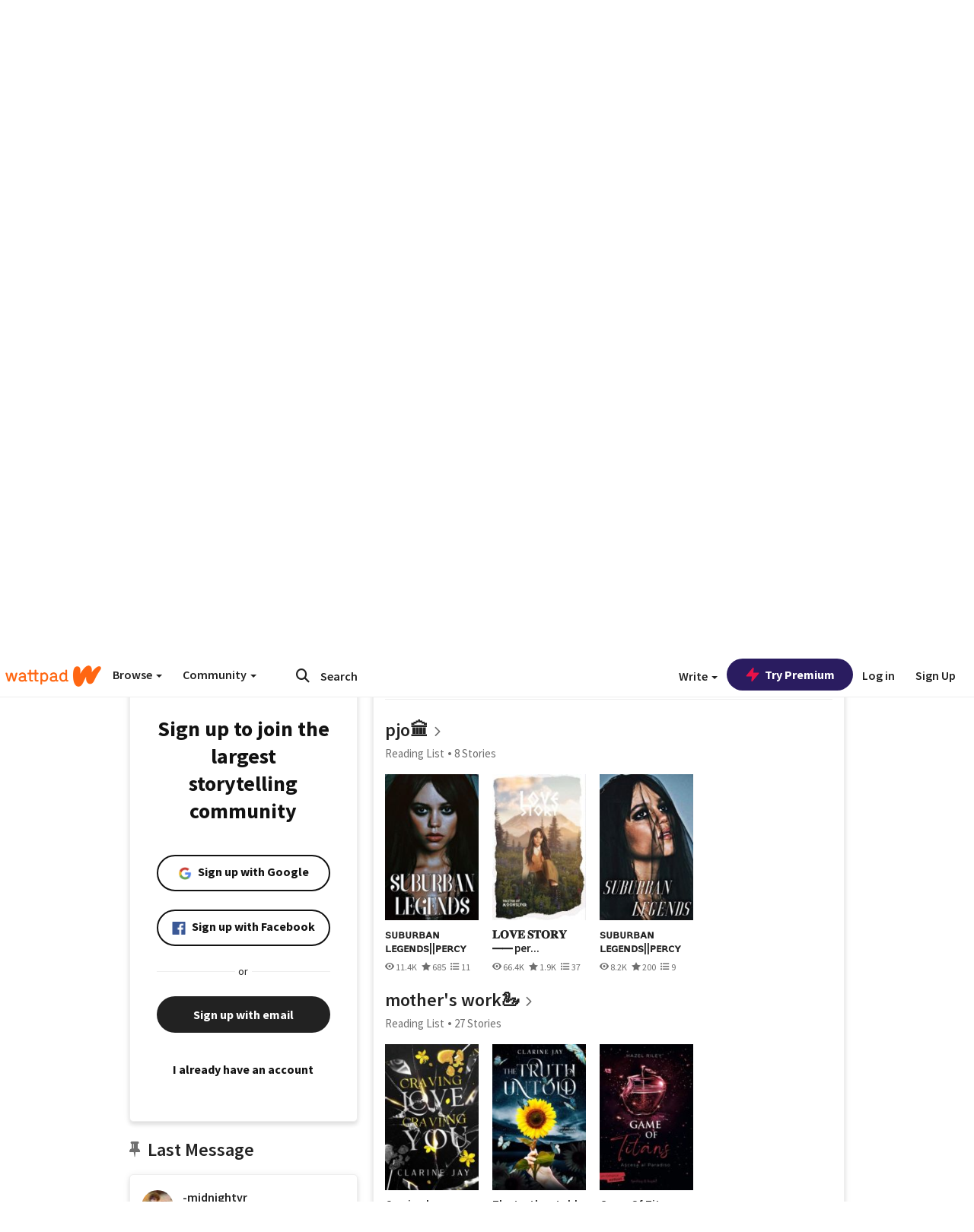

--- FILE ---
content_type: application/javascript
request_url: https://sync.springserve.com/usersync/jsonp?callback=callback
body_size: 197
content:
callback({'user_id': 'ce7f3b27-6e6e-4916-838d-043d0b4fa3fe'})

--- FILE ---
content_type: application/javascript;charset=utf-8
request_url: https://ase.clmbtech.com/message?cid=65973%3A3140&val_102=mobile.wattpad.com&val_120=0&val_101=65973%3A3140&val_101=ctrt%3Amobile.wattpad.com&val_122=
body_size: 499
content:
$cr.cbkf("[{\"uuid\" : \"5f9a1fdc-4941-4628-9357-d5dd66530a77-61nk\", \"optout\" : \"null\", \"_col_sync\" : \"false\", \"error\" : \"invalid request!!!\", \"cl\" : \"null\", \"dmp_emhash\" : \"null\", \"dmp_phhash\" : \"null\" }]")